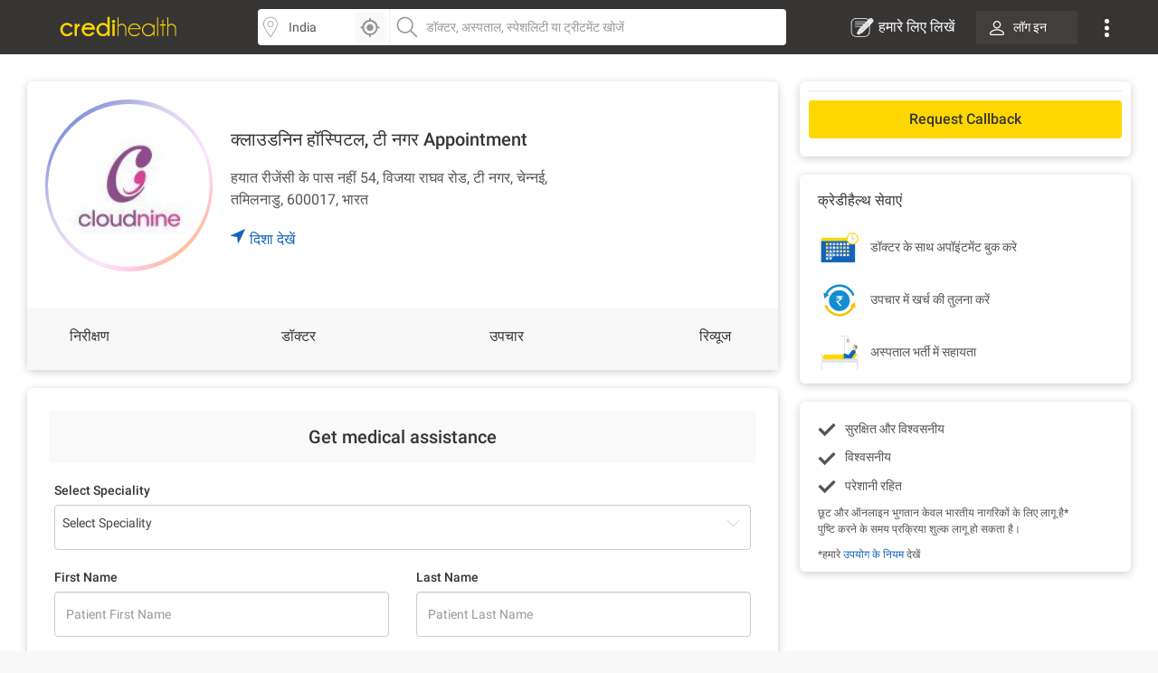

--- FILE ---
content_type: application/javascript; charset=UTF-8
request_url: https://www.credihealth.com/cdn-cgi/challenge-platform/h/b/scripts/jsd/d251aa49a8a3/main.js?
body_size: 9020
content:
window._cf_chl_opt={AKGCx8:'b'};~function(O7,pC,pv,pR,pu,pL,pn,pF,O1,O2){O7=H,function(M,A,OB,O6,O,y){for(OB={M:266,A:146,O:127,y:320,Z:187,f:274,G:144,X:179,l:116},O6=H,O=M();!![];)try{if(y=parseInt(O6(OB.M))/1*(-parseInt(O6(OB.A))/2)+parseInt(O6(OB.O))/3+parseInt(O6(OB.y))/4+parseInt(O6(OB.Z))/5+parseInt(O6(OB.f))/6+-parseInt(O6(OB.G))/7*(parseInt(O6(OB.X))/8)+-parseInt(O6(OB.l))/9,A===y)break;else O.push(O.shift())}catch(Z){O.push(O.shift())}}(Y,709853),pC=this||self,pv=pC[O7(305)],pR=null,pu=pE(),pL=function(Zf,ZZ,Zy,Zp,Oq,A,O,y,Z){return Zf={M:269,A:267,O:225,y:212,Z:178},ZZ={M:227,A:221,O:351,y:332,Z:221,f:338,G:232,X:334,l:221,P:313,D:265,h:133,k:272,e:262,i:341,b:221,S:334,s:153,j:325,o:340,U:226,N:221,c:285,Q:338,J:164,d:216,B:162,C:221,v:252,R:247,m:252,V:253,I:221},Zy={M:325,A:137},Zp={M:253,A:137,O:252,y:224,Z:193,f:260,G:260,X:268,l:210,P:253,D:221,h:224,k:193,e:343,i:271,b:134,S:226,s:262,j:262,o:142,U:205,N:262,c:285,Q:271,J:184,d:262,B:221,C:231,v:262,R:285,m:236,V:224,I:193,g:227,K:271,T:226,x:262,E:271,a:343,L:285,n:231,F:184,z:113,W:271,Y0:341,Y1:262,Y2:253,Y3:221,Y4:332,Y5:325,Y6:153,Y7:154,Y8:262,Y9:272,YY:133,YH:234,YM:162},Oq=O7,A={'UyRcW':function(f,G){return f(G)},'zmuiH':function(f,G){return f===G},'GcuyD':Oq(Zf.M),'oJEwl':Oq(Zf.A),'YegeW':function(f,G){return G==f},'ujCzX':Oq(Zf.O),'uzFhm':function(f,G){return f>G},'TnPsa':function(f,G){return f<G},'AhVcM':function(f,G){return f-G},'edZna':function(f,G){return f<<G},'jNJOT':function(f,G){return G==f},'XmFgz':function(f,G){return f(G)},'PRGlf':function(f,G){return f<<G},'SqMXT':function(f,G){return G|f},'xDQEc':function(f,G){return f!==G},'vBByT':function(f,G){return f>G},'mXLmk':function(f,G){return f(G)},'wauwZ':function(f,G){return f>G},'YtLJZ':function(f,G){return f<G},'AYIdi':function(f,G){return G==f},'yyHVU':function(f,G){return f<G},'xvNwY':function(f,G){return f&G},'vLDTB':function(f,G){return f(G)},'LPFxq':function(f,G){return G==f},'xPBES':function(f,G){return f-G},'RVMFP':function(f,G){return f&G},'MzzND':function(f,G){return G*f},'JnyMA':function(f,G){return f<G},'gLUJr':function(f,G){return f(G)},'hHOgg':function(f,G){return G!=f},'hrNXV':function(f,G){return f&G},'PqmoY':function(f,G){return f(G)},'gFEfx':function(f,G){return f<G},'GuBEx':function(f,G){return f+G}},O=String[Oq(Zf.y)],y={'h':function(f,ZM,ZH){return ZM={M:296,A:110,O:130,y:248,Z:263,f:172,G:262,X:138,l:271,P:263,D:335,h:252},ZH={M:216},f==null?'':y.g(f,6,function(G,OD,X){if(OD=H,X={'HsEMK':function(l,P){return l<<P},'sphfh':function(l,P){return P==l},'MvCPV':function(l,P){return l-P},'tsznu':function(l,P,OP){return OP=H,A[OP(ZH.M)](l,P)}},A[OD(ZM.M)](A[OD(ZM.A)],A[OD(ZM.O)])){for(K=1,T=0;x<E;L=X[OD(ZM.y)](n,1)|F,X[OD(ZM.Z)](z,X[OD(ZM.f)](W,1))?(Y0=0,Y1[OD(ZM.G)](X[OD(ZM.X)](Y2,Y3)),Y4=0):Y5++,Y6=0,a++);for(Y7=Y8[OD(ZM.l)](0),Y9=0;16>YY;YM=Yp&1.14|YA<<1,X[OD(ZM.P)](YO,Yy-1)?(YZ=0,Yf[OD(ZM.G)](X[OD(ZM.X)](YG,YX)),Yl=0):Yq++,YP>>=1,YH++);}else return OD(ZM.D)[OD(ZM.h)](G)})},'g':function(G,X,P,Oh,D,i,S,s,j,o,U,N,Q,J,B,C,R,V,I,K){if(Oh=Oq,A[Oh(Zp.M)](null,G))return'';for(i={},S={},s='',j=2,o=3,U=2,N=[],Q=0,J=0,B=0;B<G[Oh(Zp.A)];B+=1)if(C=G[Oh(Zp.O)](B),Object[Oh(Zp.y)][Oh(Zp.Z)][Oh(Zp.f)](i,C)||(i[C]=o++,S[C]=!0),R=s+C,Object[Oh(Zp.y)][Oh(Zp.Z)][Oh(Zp.G)](i,R))s=R;else for(V=A[Oh(Zp.X)][Oh(Zp.l)]('|'),I=0;!![];){switch(V[I++]){case'0':j--;continue;case'1':A[Oh(Zp.P)](0,j)&&(j=Math[Oh(Zp.D)](2,U),U++);continue;case'2':s=String(C);continue;case'3':i[R]=o++;continue;case'4':if(Object[Oh(Zp.h)][Oh(Zp.k)][Oh(Zp.G)](S,s)){if(A[Oh(Zp.e)](256,s[Oh(Zp.i)](0))){for(D=0;A[Oh(Zp.b)](D,U);Q<<=1,A[Oh(Zp.P)](J,A[Oh(Zp.S)](X,1))?(J=0,N[Oh(Zp.s)](P(Q)),Q=0):J++,D++);for(K=s[Oh(Zp.i)](0),D=0;8>D;Q=K&1.12|Q<<1,J==X-1?(J=0,N[Oh(Zp.j)](P(Q)),Q=0):J++,K>>=1,D++);}else{for(K=1,D=0;A[Oh(Zp.b)](D,U);Q=A[Oh(Zp.o)](Q,1)|K,A[Oh(Zp.U)](J,X-1)?(J=0,N[Oh(Zp.N)](A[Oh(Zp.c)](P,Q)),Q=0):J++,K=0,D++);for(K=s[Oh(Zp.Q)](0),D=0;16>D;Q=A[Oh(Zp.J)](Q,1)|1&K,X-1==J?(J=0,N[Oh(Zp.d)](P(Q)),Q=0):J++,K>>=1,D++);}j--,A[Oh(Zp.U)](0,j)&&(j=Math[Oh(Zp.B)](2,U),U++),delete S[s]}else for(K=i[s],D=0;D<U;Q=A[Oh(Zp.C)](Q<<1,K&1.89),X-1==J?(J=0,N[Oh(Zp.v)](A[Oh(Zp.R)](P,Q)),Q=0):J++,K>>=1,D++);continue}break}if(A[Oh(Zp.m)]('',s)){if(Object[Oh(Zp.V)][Oh(Zp.I)][Oh(Zp.G)](S,s)){if(A[Oh(Zp.g)](256,s[Oh(Zp.K)](0))){for(D=0;D<U;Q<<=1,J==A[Oh(Zp.T)](X,1)?(J=0,N[Oh(Zp.x)](P(Q)),Q=0):J++,D++);for(K=s[Oh(Zp.E)](0),D=0;A[Oh(Zp.a)](8,D);Q=K&1|Q<<1.96,X-1==J?(J=0,N[Oh(Zp.v)](A[Oh(Zp.L)](P,Q)),Q=0):J++,K>>=1,D++);}else{for(K=1,D=0;D<U;Q=A[Oh(Zp.n)](A[Oh(Zp.F)](Q,1),K),J==X-1?(J=0,N[Oh(Zp.j)](A[Oh(Zp.z)](P,Q)),Q=0):J++,K=0,D++);for(K=s[Oh(Zp.W)](0),D=0;A[Oh(Zp.Y0)](16,D);Q=Q<<1.53|1&K,X-1==J?(J=0,N[Oh(Zp.Y1)](A[Oh(Zp.z)](P,Q)),Q=0):J++,K>>=1,D++);}j--,A[Oh(Zp.Y2)](0,j)&&(j=Math[Oh(Zp.Y3)](2,U),U++),delete S[s]}else for(K=i[s],D=0;A[Oh(Zp.Y4)](D,U);Q=A[Oh(Zp.F)](Q,1)|1&K,X-1==J?(J=0,N[Oh(Zp.Y1)](P(Q)),Q=0):J++,K>>=1,D++);j--,A[Oh(Zp.Y5)](0,j)&&U++}for(K=2,D=0;A[Oh(Zp.Y6)](D,U);Q=Q<<1|A[Oh(Zp.Y7)](K,1),X-1==J?(J=0,N[Oh(Zp.Y8)](A[Oh(Zp.Y9)](P,Q)),Q=0):J++,K>>=1,D++);for(;;)if(Q<<=1,A[Oh(Zp.YY)](J,A[Oh(Zp.YH)](X,1))){N[Oh(Zp.x)](P(Q));break}else J++;return N[Oh(Zp.YM)]('')},'j':function(f,ZO,Ok){return ZO={M:236,A:200,O:323,y:271,Z:180},Ok=Oq,f==null?'':A[Ok(Zy.M)]('',f)?null:y.i(f[Ok(Zy.A)],32768,function(G,Oe){if(Oe=Ok,A[Oe(ZO.M)](Oe(ZO.A),Oe(ZO.O)))return f[Oe(ZO.y)](G);else y[Oe(ZO.Z)]=Z,f()})},'i':function(G,X,P,Oi,D,i,S,s,j,o,U,N,Q,J,B,C,V,R){for(Oi=Oq,D=[],i=4,S=4,s=3,j=[],N=P(0),Q=X,J=1,o=0;A[Oi(ZZ.M)](3,o);D[o]=o,o+=1);for(B=0,C=Math[Oi(ZZ.A)](2,2),U=1;U!=C;R=A[Oi(ZZ.O)](N,Q),Q>>=1,0==Q&&(Q=X,N=P(J++)),B|=(A[Oi(ZZ.y)](0,R)?1:0)*U,U<<=1);switch(B){case 0:for(B=0,C=Math[Oi(ZZ.Z)](2,8),U=1;C!=U;R=N&Q,Q>>=1,Q==0&&(Q=X,N=P(J++)),B|=A[Oi(ZZ.f)](A[Oi(ZZ.G)](0,R)?1:0,U),U<<=1);V=A[Oi(ZZ.X)](O,B);break;case 1:for(B=0,C=Math[Oi(ZZ.l)](2,16),U=1;A[Oi(ZZ.P)](U,C);R=A[Oi(ZZ.D)](N,Q),Q>>=1,A[Oi(ZZ.h)](0,Q)&&(Q=X,N=A[Oi(ZZ.k)](P,J++)),B|=(0<R?1:0)*U,U<<=1);V=O(B);break;case 2:return''}for(o=D[3]=V,j[Oi(ZZ.e)](V);;){if(A[Oi(ZZ.i)](J,G))return'';for(B=0,C=Math[Oi(ZZ.b)](2,s),U=1;U!=C;R=Q&N,Q>>=1,0==Q&&(Q=X,N=A[Oi(ZZ.S)](P,J++)),B|=(A[Oi(ZZ.s)](0,R)?1:0)*U,U<<=1);switch(V=B){case 0:for(B=0,C=Math[Oi(ZZ.b)](2,8),U=1;U!=C;R=N&Q,Q>>=1,A[Oi(ZZ.j)](0,Q)&&(Q=X,N=A[Oi(ZZ.o)](P,J++)),B|=U*(0<R?1:0),U<<=1);D[S++]=O(B),V=A[Oi(ZZ.U)](S,1),i--;break;case 1:for(B=0,C=Math[Oi(ZZ.N)](2,16),U=1;C!=U;R=N&Q,Q>>=1,Q==0&&(Q=X,N=A[Oi(ZZ.c)](P,J++)),B|=A[Oi(ZZ.Q)](A[Oi(ZZ.J)](0,R)?1:0,U),U<<=1);D[S++]=A[Oi(ZZ.d)](O,B),V=S-1,i--;break;case 2:return j[Oi(ZZ.B)]('')}if(0==i&&(i=Math[Oi(ZZ.C)](2,s),s++),D[V])V=D[V];else if(V===S)V=o+o[Oi(ZZ.v)](0);else return null;j[Oi(ZZ.e)](V),D[S++]=A[Oi(ZZ.R)](o,V[Oi(ZZ.m)](0)),i--,o=V,A[Oi(ZZ.V)](0,i)&&(i=Math[Oi(ZZ.I)](2,s),s++)}}},Z={},Z[Oq(Zf.Z)]=y.h,Z}(),pn={},pn[O7(352)]='o',pn[O7(151)]='s',pn[O7(314)]='u',pn[O7(308)]='z',pn[O7(191)]='n',pn[O7(257)]='I',pn[O7(298)]='b',pF=pn,pC[O7(295)]=function(M,A,O,y,Zo,Zj,Zs,Oj,Z,X,P,D,h,i,S){if(Zo={M:166,A:330,O:282,y:111,Z:330,f:282,G:238,X:152,l:233,P:152,D:233,h:275,k:126,e:137,i:344,b:105,S:250,s:148,j:189,o:261,U:124},Zj={M:141,A:121,O:137,y:246},Zs={M:224,A:193,O:260,y:262},Oj=O7,Z={'EOGUB':function(s,j){return s<j},'xDJFa':function(s,j){return s(j)},'dWApc':function(s,j,o,U){return s(j,o,U)},'uVQqy':function(s,j){return j===s},'zUpHd':function(s,j,o){return s(j,o)},'zxgTh':function(s,j){return s+j},'yjHLi':function(s,j){return s+j}},null===A||A===void 0)return y;for(X=Z[Oj(Zo.M)](O0,A),M[Oj(Zo.A)][Oj(Zo.O)]&&(X=X[Oj(Zo.y)](M[Oj(Zo.Z)][Oj(Zo.f)](A))),X=M[Oj(Zo.G)][Oj(Zo.X)]&&M[Oj(Zo.l)]?M[Oj(Zo.G)][Oj(Zo.P)](new M[(Oj(Zo.D))](X)):function(s,Oo,j){for(Oo=Oj,s[Oo(Zj.M)](),j=0;Z[Oo(Zj.A)](j,s[Oo(Zj.O)]);s[j+1]===s[j]?s[Oo(Zj.y)](j+1,1):j+=1);return s}(X),P='nAsAaAb'.split('A'),P=P[Oj(Zo.h)][Oj(Zo.k)](P),D=0;D<X[Oj(Zo.e)];h=X[D],i=Z[Oj(Zo.i)](pW,M,A,h),Z[Oj(Zo.M)](P,i)?(S=Z[Oj(Zo.b)]('s',i)&&!M[Oj(Zo.S)](A[h]),Oj(Zo.s)===O+h?Z[Oj(Zo.j)](G,O+h,i):S||G(Z[Oj(Zo.o)](O,h),A[h])):G(Z[Oj(Zo.U)](O,h),i),D++);return y;function G(s,j,Os){Os=H,Object[Os(Zs.M)][Os(Zs.A)][Os(Zs.O)](y,j)||(y[j]=[]),y[j][Os(Zs.y)](s)}},O1=O7(321)[O7(210)](';'),O2=O1[O7(275)][O7(126)](O1),pC[O7(311)]=function(A,O,ZJ,OU,y,Z,G,X,ZQ,h,l,P){for(ZJ={M:289,A:104,O:174,y:289,Z:137,f:129,G:129,X:315,l:118,P:297,D:262,h:264},OU=O7,y={},y[OU(ZJ.M)]=function(D,h){return D<h},y[OU(ZJ.A)]=function(D,h){return D===h},Z=y,G=Object[OU(ZJ.O)](O),X=0;Z[OU(ZJ.y)](X,G[OU(ZJ.Z)]);X++)if(OU(ZJ.f)!==OU(ZJ.G))ZQ={M:280,A:132},h={'wrpvQ':function(k,i){return k(i)},'dwhYX':OU(ZJ.X)},y[OU(ZJ.X)]=5e3,Z[OU(ZJ.l)]=function(ON){ON=OU,h[ON(ZQ.M)](G,h[ON(ZQ.A)])};else if(l=G[X],Z[OU(ZJ.A)]('f',l)&&(l='N'),A[l]){for(P=0;P<O[G[X]][OU(ZJ.Z)];-1===A[l][OU(ZJ.P)](O[G[X]][P])&&(O2(O[G[X]][P])||A[l][OU(ZJ.D)]('o.'+O[G[X]][P])),P++);}else A[l]=O[G[X]][OU(ZJ.h)](function(h){return'o.'+h})},O4();function pV(Og,OY,A,O,y,Z){return Og={M:207,A:191,O:336,y:304,Z:207,f:336},OY=O7,A={},A[OY(Og.M)]=OY(Og.A),A[OY(Og.O)]=function(f,G){return f<G},O=A,y=pC[OY(Og.y)],!y?null:(Z=y.i,typeof Z!==O[OY(Og.Z)]||O[OY(Og.f)](Z,30))?null:Z}function px(y6,OO,M,A,O,y){return y6={M:169,A:131,O:307,y:211},OO=O7,M={'aFoJk':function(Z){return Z()},'QTgHD':function(Z,f){return Z>f}},A=3600,O=M[OO(y6.M)](pT),y=Math[OO(y6.A)](Date[OO(y6.O)]()/1e3),M[OO(y6.y)](y-O,A)?![]:!![]}function O3(Zd,Oc,y,Z,f,G,X,l,P,D,h){Z=(Zd={M:222,A:143,O:358,y:210,Z:115,f:277,G:197,X:171,l:215,P:223,D:219,h:165,k:112,e:290,i:204},Oc=O7,y={},y[Oc(Zd.M)]=Oc(Zd.A),y);try{for(f=Oc(Zd.O)[Oc(Zd.y)]('|'),G=0;!![];){switch(f[G++]){case'0':X=D[Oc(Zd.Z)];continue;case'1':return l={},l.r=P,l.e=null,l;case'2':P=pRIb1(X,X,'',P);continue;case'3':D[Oc(Zd.f)]='-1';continue;case'4':P={};continue;case'5':pv[Oc(Zd.G)][Oc(Zd.X)](D);continue;case'6':pv[Oc(Zd.G)][Oc(Zd.l)](D);continue;case'7':P=pRIb1(X,D[Z[Oc(Zd.M)]],'d.',P);continue;case'8':D=pv[Oc(Zd.P)](Oc(Zd.D));continue;case'9':D[Oc(Zd.h)]=Oc(Zd.k);continue;case'10':P=pRIb1(X,X[Oc(Zd.e)]||X[Oc(Zd.i)],'n.',P);continue}break}}catch(k){return h={},h.r={},h.e=k,h}}function O0(A,ZD,OS,O,y,Z){for(ZD={M:331,A:111,O:174,y:201},OS=O7,O={},O[OS(ZD.M)]=function(f,G){return G!==f},y=O,Z=[];y[OS(ZD.M)](null,A);Z=Z[OS(ZD.A)](Object[OS(ZD.O)](A)),A=Object[OS(ZD.y)](A));return Z}function H(M,A,p,O){return M=M-103,p=Y(),O=p[M],O}function pT(y3,Op,M){return y3={M:304,A:131},Op=O7,M=pC[Op(y3.M)],Math[Op(y3.A)](+atob(M.t))}function pm(M,OV,Om,O8,A,O){OV={M:337,A:283,O:135},Om={M:202,A:339},O8=O7,A={'bLunt':function(Z,f){return Z===f},'Kznuw':function(y){return y()},'dlslz':function(y,Z,f){return y(Z,f)}},O=A[O8(OV.M)](O3),pt(O.r,function(y,O9){O9=O8,A[O9(Om.M)](typeof M,O9(Om.A))&&M(y),pg()}),O.e&&A[O8(OV.A)](pa,O8(OV.O),O.e)}function O4(ZT,ZK,ZV,OQ,M,A,O,y,Z){if(ZT={M:119,A:304,O:217,y:355,Z:360,f:156,G:286,X:240,l:240,P:190,D:180},ZK={M:254,A:360,O:156,y:300,Z:180},ZV={M:303,A:150,O:353,y:299,Z:128,f:303,G:168},OQ=O7,M={'Zvqej':function(f,G){return f(G)},'XSRud':OQ(ZT.M),'GmIvY':function(f){return f()},'TmAmg':function(f,G){return f!==G},'rbsmZ':function(f){return f()}},A=pC[OQ(ZT.A)],!A)return;if(!M[OQ(ZT.O)](px))return;(O=![],y=function(Or,f,G){if(Or=OQ,f={},f[Or(ZV.M)]=Or(ZV.A),G=f,!O){if(Or(ZV.O)!==Or(ZV.y)){if(O=!![],!px())return;M[Or(ZV.Z)](pm,function(X){O5(A,X)})}else O(G[Or(ZV.f)]+y[Or(ZV.G)])}},M[OQ(ZT.y)](pv[OQ(ZT.Z)],OQ(ZT.f)))?M[OQ(ZT.G)](y):pC[OQ(ZT.X)]?pv[OQ(ZT.l)](OQ(ZT.P),y):(Z=pv[OQ(ZT.D)]||function(){},pv[OQ(ZT.D)]=function(OJ,f,G){if(OJ=OQ,f={},f[OJ(ZK.M)]=function(X,l){return X!==l},G=f,Z(),pv[OJ(ZK.A)]!==OJ(ZK.O)){if(M[OJ(ZK.y)]!==M[OJ(ZK.y)])return G[OJ(ZK.M)](A(),null);else pv[OJ(ZK.Z)]=Z,y()}})}function pE(yX,OX){return yX={M:333},OX=O7,crypto&&crypto[OX(yX.M)]?crypto[OX(yX.M)]():''}function pW(A,O,y,Zq,Ow,Z,G,X,l,P,D){for(Zq={M:120,A:339,O:329,y:203,Z:352,f:348,G:210,X:238,l:136,P:120,D:329,h:195},Ow=O7,Z={},Z[Ow(Zq.M)]=Ow(Zq.A),Z[Ow(Zq.O)]=function(h,k){return h===k},Z[Ow(Zq.y)]=Ow(Zq.Z),G=Z,X=Ow(Zq.f)[Ow(Zq.G)]('|'),l=0;!![];){switch(X[l++]){case'0':if(A[Ow(Zq.X)][Ow(Zq.l)](D))return'a';continue;case'1':if(D===!0)return'T';continue;case'2':P=typeof D;continue;case'3':return G[Ow(Zq.P)]==P?pz(A,D)?'N':'f':pF[P]||'?';case'4':try{D=O[y]}catch(h){return'i'}continue;case'5':continue;case'6':if(!1===D)return'F';continue;case'7':if(D==null)return G[Ow(Zq.D)](void 0,D)?'u':'x';continue;case'8':if(G[Ow(Zq.y)]==typeof D)try{if(Ow(Zq.A)==typeof D[Ow(Zq.h)])return D[Ow(Zq.h)](function(){}),'p'}catch(k){}continue;case'9':if(D===A[Ow(Zq.X)])return'D';continue}break}}function O5(y,Z,ZE,Od,f,G,X,l){if(ZE={M:182,A:199,O:346,y:258,Z:213,f:170,G:284,X:319,l:125,P:145,D:292,h:182,k:258,e:335,i:252,b:354,S:185,s:125,j:117,o:220,U:176,N:157,c:185,Q:125,J:327,d:108,B:176,C:157},Od=O7,f={},f[Od(ZE.M)]=function(P,D){return P===D},f[Od(ZE.A)]=Od(ZE.O),f[Od(ZE.y)]=Od(ZE.Z),f[Od(ZE.f)]=function(P,D){return P!==D},f[Od(ZE.G)]=Od(ZE.X),f[Od(ZE.l)]=Od(ZE.P),G=f,!y[Od(ZE.D)])return G[Od(ZE.h)](G[Od(ZE.A)],G[Od(ZE.k)])?Od(ZE.e)[Od(ZE.i)](X):void 0;if(Z===Od(ZE.b)){if(G[Od(ZE.f)](G[Od(ZE.G)],G[Od(ZE.G)]))return![];else X={},X[Od(ZE.S)]=G[Od(ZE.s)],X[Od(ZE.j)]=y.r,X[Od(ZE.o)]=Od(ZE.b),pC[Od(ZE.U)][Od(ZE.N)](X,'*')}else l={},l[Od(ZE.c)]=G[Od(ZE.Q)],l[Od(ZE.j)]=y.r,l[Od(ZE.o)]=Od(ZE.J),l[Od(ZE.d)]=Z,pC[Od(ZE.B)][Od(ZE.C)](l,'*')}function pa(y,Z,yQ,Ol,f,S,s,j,G,X,l,P,D,h,k,i){if(yQ={M:306,A:229,O:122,y:106,Z:208,f:208,G:177,X:210,l:221,P:224,D:193,h:260,k:345,e:271,i:302,b:139,S:262,s:271,j:294,o:241,U:262,N:310,c:324,Q:256,J:186,d:262,B:317,C:173,v:279,R:328,m:251,V:183,I:304,g:158,K:158,T:155,x:326,E:342,a:293,L:281,n:218,F:149,z:109,W:357,Y0:315,Y1:118,Y2:194,Y3:194,Y4:249,Y5:342,Y6:356,Y7:342,Y8:349,Y9:209,YY:270,YH:206,YM:301,YA:185,Yp:312,YO:163,Yy:178},Ol=O7,f={'MDClL':Ol(yQ.M),'ukUrs':function(b,S){return b>S},'EEspZ':function(b,S){return b<S},'aTPKZ':function(b,S){return b-S},'WswKT':function(b,S){return b==S},'iWfuZ':function(b,S){return b-S},'nINDy':function(b,S){return b<S},'LvPSo':function(b,S){return b<<S},'OZIAD':function(b,S){return S==b},'pobfz':function(b,S){return b-S},'Yikap':function(b,S){return b(S)},'WUMNQ':function(b,S){return S|b},'CJEPf':function(b,S){return b|S},'gGGJv':function(b,S){return b==S},'iDDuA':function(b,S){return S===b},'wAJHQ':function(b,S){return b+S},'FiMxP':function(b,S){return b+S},'wOcdb':Ol(yQ.A),'WqmPC':Ol(yQ.O)},!pK(0)){if(f[Ol(yQ.y)](Ol(yQ.Z),Ol(yQ.f)))return![];else for(S=f[Ol(yQ.G)][Ol(yQ.X)]('|'),s=0;!![];){switch(S[s++]){case'0':MZ[Mf]=MG++;continue;case'1':0==MM&&(MA=Mp[Ol(yQ.l)](2,MO),My++);continue;case'2':if(YT[Ol(yQ.P)][Ol(yQ.D)][Ol(yQ.h)](Yx,Yt)){if(f[Ol(yQ.k)](256,MP[Ol(yQ.e)](0))){for(Ah=0;f[Ol(yQ.i)](Ak,Ae);Ab<<=1,Aw==f[Ol(yQ.b)](AS,1)?(As=0,Aj[Ol(yQ.S)](Ao(AU)),AN=0):Ac++,Ai++);for(j=AQ[Ol(yQ.s)](0),Ar=0;8>AJ;AB=1&j|AC<<1,f[Ol(yQ.j)](Av,f[Ol(yQ.o)](AR,1))?(Am=0,AV[Ol(yQ.U)](AI(Ag)),AK=0):AT++,j>>=1,Ad++);}else{for(j=1,Ax=0;f[Ol(yQ.N)](At,AE);Aa=f[Ol(yQ.c)](AL,1)|j,f[Ol(yQ.Q)](An,f[Ol(yQ.J)](AF,1))?(Az=0,AW[Ol(yQ.d)](f[Ol(yQ.B)](p0,p1)),p2=0):p3++,j=0,Au++);for(j=p4[Ol(yQ.e)](0),p5=0;16>p6;p8=f[Ol(yQ.C)](p9<<1,j&1),pY==pH-1?(pM=0,pA[Ol(yQ.d)](pp(pO)),py=0):pZ++,j>>=1,p7++);}AZ--,Af==0&&(AG=AX[Ol(yQ.l)](2,Al),Aq++),delete AP[AD]}else for(j=Ha[HL],Hn=0;HF<HW;M1=f[Ol(yQ.v)](M2<<1,j&1.37),f[Ol(yQ.R)](M3,M4-1)?(M5=0,M6[Ol(yQ.S)](M7(M8)),M9=0):MY++,j>>=1,M0++);continue;case'3':MX=Ml(Mq);continue;case'4':MH--;continue}break}}X=(G={},G[Ol(yQ.m)]=y,G[Ol(yQ.V)]=Z,G);try{l=pC[Ol(yQ.I)],P=f[Ol(yQ.g)](f[Ol(yQ.K)](f[Ol(yQ.K)](f[Ol(yQ.T)](Ol(yQ.x),pC[Ol(yQ.E)][Ol(yQ.a)]),Ol(yQ.L)),l.r),Ol(yQ.n)),D=new pC[(Ol(yQ.F))](),D[Ol(yQ.z)](f[Ol(yQ.W)],P),D[Ol(yQ.Y0)]=2500,D[Ol(yQ.Y1)]=function(){},h={},h[Ol(yQ.Y2)]=pC[Ol(yQ.E)][Ol(yQ.Y3)],h[Ol(yQ.Y4)]=pC[Ol(yQ.Y5)][Ol(yQ.Y4)],h[Ol(yQ.Y6)]=pC[Ol(yQ.Y7)][Ol(yQ.Y6)],h[Ol(yQ.Y8)]=pC[Ol(yQ.E)][Ol(yQ.Y9)],h[Ol(yQ.YY)]=pu,k=h,i={},i[Ol(yQ.YH)]=X,i[Ol(yQ.YM)]=k,i[Ol(yQ.YA)]=f[Ol(yQ.Yp)],D[Ol(yQ.YO)](pL[Ol(yQ.Yy)](i))}catch(S){}}function Y(Zu){return Zu='MvCPV,WUMNQ,keys,EWzcl,parent,MDClL,lYeiwoNmFiS,8swlwkV,onreadystatechange,anKvZ,iCics,TYlZ6,PRGlf,source,pobfz,1076435SZhAup,ZyVgU,zUpHd,DOMContentLoaded,number,isSdI,hasOwnProperty,CnwA5,catch,TExiH,body,bKTee,xpdmE,MzjPw,getPrototypeOf,bLunt,GuZhA,navigator,jNJOT,errorInfoObject,vYKnf,luzYb,aUjz8,split,QTgHD,fromCharCode,kYHVJ,pHHEX,appendChild,UyRcW,GmIvY,/invisible/jsd,iframe,event,pow,JUCIr,createElement,prototype,4|0|1|3|2,AhVcM,vBByT,GIVLk,POST,href,SqMXT,JnyMA,Set,xPBES,Function,xDQEc,ikkSz,Array,onload,addEventListener,iWfuZ,AvHsr,location,random,slYpN,splice,GuBEx,HsEMK,SSTpq3,isNaN,AdeF3,charAt,YegeW,VIpSC,eZpkY,OZIAD,bigint,rvoHY,bTVnI,call,zxgTh,push,sphfh,map,hrNXV,8hSekUL,plRBP,ujCzX,TZNCI,JBxy9,charCodeAt,vLDTB,nhZnX,8103246FwcyDY,includes,THPwz,tabIndex,[native code],CJEPf,wrpvQ,/b/ov1/0.45257923202197253:1768659305:vMgcekeWsPvW091ANFpvNG38ADhSj2uwC3TPQkcy_EM/,getOwnPropertyNames,dlslz,mEBOB,XmFgz,rbsmZ,pLpWf,UNcMi,bINcg,clientInformation,log,api,AKGCx8,WswKT,pRIb1,zmuiH,indexOf,boolean,eCUcQ,XSRud,chctx,EEspZ,RqLbE,__CF$cv$params,document,2|4|1|0|3,now,symbol,zQmjG,nINDy,rxvNi8,WqmPC,hHOgg,undefined,timeout,HmECz,Yikap,UxuMk,IpMUi,4856408JkYGYa,_cf_chl_opt;JJgc4;PJAn2;kJOnV9;IWJi4;OHeaY1;DqMg0;FKmRv9;LpvFx1;cAdz2;PqBHf2;nFZCC5;ddwW5;pRIb1;rxvNi8;RrrrA2;erHi9,IXYuZ,tfYgY,LvPSo,AYIdi,/cdn-cgi/challenge-platform/h/,error,gGGJv,xCsTz,Object,eClPD,YtLJZ,randomUUID,gLUJr,dRs1jEhmo39rFM6bpNPKeuxDcAtOCzliUaH5wSQ4GITyJfWvBZ+80XL7Vg2n$kYq-,QJrEN,Kznuw,MzzND,function,PqmoY,wauwZ,_cf_chl_opt,uzFhm,dWApc,ukUrs,IMFAA,fBDxk,5|4|7|8|0|9|1|6|2|3,pkLOA2,onerror,RVMFP,object,JyDae,success,TmAmg,LRmiB4,wOcdb,8|9|3|6|0|4|2|10|7|5|1,ILiXD,readyState,AnqZF,vEzZa,uVQqy,iDDuA,ykDfr,detail,open,GcuyD,concat,display: none,mXLmk,cfnqQ,contentWindow,12425688AcQvWc,sid,ontimeout,oESru,BAcGD,EOGUB,jsd,VaniP,yjHLi,iPSdX,bind,4193316OTPlHG,Zvqej,Rrsyd,oJEwl,floor,dwhYX,LPFxq,TnPsa,error on cf_chl_props,isArray,length,tsznu,aTPKZ,/jsd/oneshot/d251aa49a8a3/0.45257923202197253:1768659305:vMgcekeWsPvW091ANFpvNG38ADhSj2uwC3TPQkcy_EM/,sort,edZna,contentDocument,7241423BIZulv,cloudflare-invisible,263182vLTGlH,xhr-error,d.cookie,XMLHttpRequest,http-code:,string,from,yyHVU,xvNwY,FiMxP,loading,postMessage,wAJHQ,stringify,eyXjU,KcqsK,join,send,gFEfx,style,xDJFa,toString,status,aFoJk,HhncK,removeChild'.split(','),Y=function(){return Zu},Y()}function pt(M,A,yG,yf,yZ,yy,Oy,O,y,Z,f){if(yG={M:315,A:354,O:245,y:304,Z:291,f:342,G:149,X:109,l:229,P:188,D:326,h:342,k:293,e:140,i:292,b:103,S:245,s:347,j:118,o:228,U:262,N:271,c:198,Q:196,J:114,d:161,B:239,C:350,v:243,R:230,m:230,V:292,I:163,g:178,K:159},yf={M:242,A:147},yZ={M:309,A:168,O:168,y:287,Z:161,f:150},yy={M:242,A:288},Oy=O7,O={'AvHsr':function(G,X){return G(X)},'UNcMi':Oy(yG.M),'GIVLk':function(G,X){return G<X},'bKTee':function(G,X){return G>X},'TExiH':function(G,X){return X==G},'cfnqQ':function(G,X){return G-X},'KcqsK':function(G,X){return G(X)},'zQmjG':function(G,X){return G>=X},'pLpWf':Oy(yG.A),'ZyVgU':function(G,X){return G+X},'AnqZF':function(G,X){return X===G},'fBDxk':Oy(yG.O)},y=pC[Oy(yG.y)],console[Oy(yG.Z)](pC[Oy(yG.f)]),Z=new pC[(Oy(yG.G))](),Z[Oy(yG.X)](Oy(yG.l),O[Oy(yG.P)](O[Oy(yG.P)](Oy(yG.D),pC[Oy(yG.h)][Oy(yG.k)])+Oy(yG.e),y.r)),y[Oy(yG.i)]){if(O[Oy(yG.b)](Oy(yG.S),O[Oy(yG.s)]))Z[Oy(yG.M)]=5e3,Z[Oy(yG.j)]=function(OZ){OZ=Oy,O[OZ(yy.M)](A,O[OZ(yy.A)])};else{for(K=1,T=0;O[Oy(yG.o)](x,E);L=n<<1|F,z==W-1?(Y0=0,Y1[Oy(yG.U)](Y2(Y3)),Y4=0):Y5++,Y6=0,a++);for(Y7=Y8[Oy(yG.N)](0),Y9=0;O[Oy(yG.c)](16,YY);YM=1.53&Yp|YA<<1.96,O[Oy(yG.Q)](YO,O[Oy(yG.J)](Yy,1))?(YZ=0,Yf[Oy(yG.U)](O[Oy(yG.d)](YG,YX)),Yl=0):Yq++,YP>>=1,YH++);}}Z[Oy(yG.B)]=function(Of){Of=Oy,O[Of(yZ.M)](Z[Of(yZ.A)],200)&&Z[Of(yZ.O)]<300?A(O[Of(yZ.y)]):O[Of(yZ.Z)](A,Of(yZ.f)+Z[Of(yZ.O)])},Z[Oy(yG.C)]=function(OG){OG=Oy,O[OG(yf.M)](A,OG(yf.A))},f={'t':pT(),'lhr':pv[Oy(yG.v)]&&pv[Oy(yG.v)][Oy(yG.R)]?pv[Oy(yG.v)][Oy(yG.m)]:'','api':y[Oy(yG.V)]?!![]:![],'c':pI(),'payload':M},Z[Oy(yG.I)](pL[Oy(yG.g)](JSON[Oy(yG.K)](f)))}function pz(A,O,ZG,Ob,y,Z){return ZG={M:160,A:278,O:235,y:224,Z:167,f:260,G:297,X:160},Ob=O7,y={},y[Ob(ZG.M)]=Ob(ZG.A),Z=y,O instanceof A[Ob(ZG.O)]&&0<A[Ob(ZG.O)][Ob(ZG.y)][Ob(ZG.Z)][Ob(ZG.f)](O)[Ob(ZG.G)](Z[Ob(ZG.X)])}function pg(y0,OM,M,A,y,Z,f){if(y0={M:214,A:318,O:107,y:276,Z:316,f:259,G:273,X:237,l:192,P:250,D:148,h:359,k:175,e:359,i:255,b:359,S:255,s:322},OM=O7,M={'ikkSz':function(O,y,Z,f){return O(y,Z,f)},'isSdI':function(O,Z){return O===Z},'ILiXD':function(O,Z){return O+Z},'EWzcl':function(O,y,Z){return O(y,Z)},'eZpkY':function(O,y,Z){return O(y,Z)},'ykDfr':function(O,Z){return Z===O},'THPwz':function(O,Z){return O!==Z},'HmECz':OM(y0.M),'bTVnI':OM(y0.A),'nhZnX':function(O,y){return O(y)},'IXYuZ':function(O,y,Z){return O(y,Z)}},A=pV(),M[OM(y0.O)](A,null))return;pR&&(M[OM(y0.y)](M[OM(y0.Z)],M[OM(y0.f)])?M[OM(y0.G)](clearTimeout,pR):(y=S[s],Z=M[OM(y0.X)](j,o,U,y),N(Z))?(f=M[OM(y0.l)]('s',Z)&&!I[OM(y0.P)](g[y]),OM(y0.D)===M[OM(y0.h)](K,y)?M[OM(y0.k)](T,M[OM(y0.e)](x,y),Z):f||M[OM(y0.i)](E,M[OM(y0.b)](a,y),L[y])):M[OM(y0.S)](Z,V+y,Z));pR=M[OM(y0.s)](setTimeout,function(){pm()},A*1e3)}function pI(OT,OH,A,O){return OT={M:123},OH=O7,A={},A[OH(OT.M)]=function(Z,f){return Z!==f},O=A,O[OH(OT.M)](pV(),null)}function pK(A,y2,OA,O,y){return y2={M:181,A:181,O:244},OA=O7,O={},O[OA(y2.M)]=function(Z,f){return Z<f},y=O,y[OA(y2.A)](Math[OA(y2.O)](),A)}}()

--- FILE ---
content_type: application/javascript; charset=utf-8
request_url: https://cdn.jsdelivr.net/npm/@analytics-debugger/ga4mp@latest/dist/ga4mp.umd.min.js
body_size: 2842
content:
/*!
* 
*   @analytics-debugger/ga4mp 0.0.8
*   https://github.com/analytics-debugger/ga4mp
*
*   Copyright (c) David Vallejo (https://www.thyngster.com).
*   This source code is licensed under the MIT license found in the
*   LICENSE file in the root directory of this source tree.
*
*/
!function(e,n){"object"==typeof exports&&"undefined"!=typeof module?module.exports=n():"function"==typeof define&&define.amd?define(n):(e="undefined"!=typeof globalThis?globalThis:e||self).ga4mp=n()}(this,(function(){"use strict";function e(){return e=Object.assign?Object.assign.bind():function(e){for(var n=1;n<arguments.length;n++){var t=arguments[n];for(var i in t)Object.prototype.hasOwnProperty.call(t,i)&&(e[i]=t[i])}return e},e.apply(this,arguments)}var n=function(e,n){return"string"==typeof e?e.substring(0,n):e},t=function(e){return"number"==typeof e&&!isNaN(e)},i=function(){return Math.floor(1*new Date/1e3)},o=function(e,i){try{e=e.toString()}catch(e){}return function(e){return null!=e&&"string"==typeof e}(e)&&i&&t(i)?n(e,i):e},a={_em:"em",event_name:"en",protocol_version:"v",_page_id:"_p",_is_debug:"_dbg",tracking_id:"tid",hit_count:"_s",user_id:"uid",client_id:"cid",page_location:"dl",language:"ul",firebase_id:"_fid",traffic_type:"tt",ignore_referrer:"ir",screen_resolution:"sr",global_developer_id_string:"gdid",redact_device_info:"_rdi",geo_granularity:"_geo",_is_passthrough_cid:"gtm_up",_is_linker_valid:"_glv",_user_agent_architecture:"uaa",_user_agent_bitness:"uab",_user_agent_full_version_list:"uafvl",_user_agent_mobile:"uamb",_user_agent_model:"uam",_user_agent_platform:"uap",_user_agent_platform_version:"uapv",_user_agent_wait:"uaW",_user_agent_wow64:"uaw",error_code:"ec",session_id:"sid",session_number:"sct",session_engaged:"seg",page_referrer:"dr",page_title:"dt",currency:"cu",campaign_content:"cc",campaign_id:"ci",campaign_medium:"cm",campaign_name:"cn",campaign_source:"cs",campaign_term:"ck",engagement_time_msec:"_et",event_developer_id_string:"edid",is_first_visit:"_fv",is_new_to_site:"_nsi",is_session_start:"_ss",is_conversion:"_c",euid_mode_enabled:"ecid",non_personalized_ads:"_npa",create_google_join:"gaz",is_consent_update:"gsu",user_ip_address:"_uip",google_consent_state:"gcs",google_consent_update:"gcu",us_privacy_string:"us_privacy",document_location:"dl",document_path:"dp",document_title:"dt",document_referrer:"dr",user_language:"ul",document_hostname:"dh",item_id:"id",item_name:"nm",item_brand:"br",item_category:"ca",item_category2:"c2",item_category3:"c3",item_category4:"c4",item_category5:"c5",item_variant:"va",price:"pr",quantity:"qt",coupon:"cp",item_list_name:"ln",index:"lp",item_list_id:"li",discount:"ds",affiliation:"af",promotion_id:"pi",promotion_name:"pn",creative_name:"cn",creative_slot:"cs",location_id:"lo",id:"id",name:"nm",brand:"br",variant:"va",list_name:"ln",list_position:"lp",list:"ln",position:"lp",creative:"cn"},r=["add_payment_info","add_shipping_info","add_to_cart","remove_from_cart","view_cart","begin_checkout","select_item","view_item_list","select_promotion","view_promotion","purchase","refund","view_item","add_to_wishlist"],s=function(e,n){var t=arguments.length>2&&void 0!==arguments[2]?arguments[2]:"browser",i=arguments.length>3&&void 0!==arguments[3]?arguments[3]:{},o=new URLSearchParams(JSON.parse(JSON.stringify(n))).toString();if("browser"===t){var a;null===(a=navigator)||void 0===a||a.sendBeacon([e,o].join("?"))}else{var r=e.split("://")[0],s=require("".concat(r)),_={headers:{"User-Agent":i.user_agent},timeout:500},u=s.get([e,o].join("?"),_,(function(e){e.on("data",(function(e){})),e.on("end",(function(){}))})).on("error",(function(e){console.log("Error: "+e.message)}));u.on("timeout",(function(){u.destroy()}))}},_="0.0.8";return function(u){var d=arguments.length>1&&void 0!==arguments[1]?arguments[1]:{};if(!u)throw"Tracker initialization aborted: missing tracking ids";var c,l=e({version:_,debug:!1,mode:("undefined"!=typeof window&&void 0!==window.document?c="browser":"undefined"!=typeof process&&null!=process.versions&&null!=process.versions.node&&(c="node"),c||"browser"),measurement_ids:null,queueDispatchTime:5e3,queueDispatchMaxEvents:10,queue:[],eventParameters:{},persistentEventParameters:{},userProperties:{},user_agent:"Mozilla/5.0 (Windows NT 10.0; Win64; x64) AppleWebKit/537.36 (KHTML, like Gecko) Chrome/107.0.0.0 Safari/537.36 [GA4MP/".concat(_,"]"),user_ip_address:null,hooks:{beforeLoad:function(){},beforeRequestSend:function(){}},endpoint:"https://www.google-analytics.com/g/collect",payloadData:{}},d);if(l.payloadData.protocol_version=2,l.payloadData.tracking_id=Array.isArray(u)?u:[u],l.payloadData.client_id=d.client_id?d.client_id:[Math.floor(2147483648*Math.random()+0),i()].join("."),l.payloadData._is_debug=d.debug?1:void 0,l.payloadData.non_personalized_ads=d.non_personalized_ads?1:void 0,l.payloadData.hit_count=1,l.payloadData.session_id=d.session_id?d.session_id:i(),l.payloadData.session_number=d.session_number?d.session_number:1,l.payloadData.user_id=d.user_id?n(d.user_id,256):void 0,l.payloadData.user_ip_address=d.user_ip_address?d.user_ip_address:void 0,l.userAgent="Mozilla/5.0 (Windows NT 10.0; Win64; x64) AppleWebKit/537.36 (KHTML, like Gecko) Chrome/107.0.0.0 Safari/537.36 [GA4MP/".concat(_,"]"),"node"===l&&d.user_agent&&(l.user_agent=d.user_agent),"browser"===l.mode){var p={page_location:document.location.href,page_referrer:document.referrer,page_title:document.title,language:(navigator&&(navigator.language||navigator.browserLanguage)||"").toLowerCase(),screen_resolution:(window.screen?window.screen.width:0)+"x"+(window.screen?window.screen.height:0)};p&&(l.payloadData=e(l.payloadData,p))}return{version:l.version,mode:l.mode,getHitIndex:function(){return l.payloadData.hit_count},getSessionId:function(){return l.payloadData.session_id},getClientId:function(){return l.payloadData.client_id},setUserProperty:function(e,n){e=o(e,24),n=o(n,36),l.userProperties[e]=n},setEventsParameter:function(e,n){if((t=n)&&("[object Function]"===Object.prototype.toString.call(t)||"function"==typeof t&&"[object RegExp]"!==Object.prototype.toString.call(t)))try{n=n()}catch(e){}var t;e=o(e,40),n=o(n,100),l.persistentEventParameters[e]=n},setUserId:function(e){l.payloadData.user_id=o(e,256)},trackEvent:function(n){var i,o,_,u=arguments.length>1&&void 0!==arguments[1]?arguments[1]:{},d=!(arguments.length>3&&void 0!==arguments[3])||arguments[3];(i=null==l?void 0:l.mode,"node"===i||"undefined"==typeof window||"undefined"!=typeof window&&!("navigator"in window)?new Promise((function(e){e(null)})):null!==(o=navigator)&&void 0!==o&&null!==(_=o.userAgentData)&&void 0!==_&&_.getHighEntropyValues?navigator.userAgentData.getHighEntropyValues(["platform","platformVersion","architecture","model","uaFullVersion","bitness","fullVersionList","wow64"]).then((function(e){var n,t,i,o,a,r;return{_user_agent_architecture:e.architecture,_user_agent_bitness:e.bitness,_user_agent_full_version_list:encodeURIComponent((Object.values(e.fullVersionList)||(null===(n=navigator)||void 0===n||null===(t=n.userAgentData)||void 0===t?void 0:t.brands)).map((function(e){return[e.brand,e.version].join(";")})).join("|")),_user_agent_mobile:e.mobile?1:0,_user_agent_model:e.model||(null===(i=navigator)||void 0===i||null===(o=i.userAgentData)||void 0===o?void 0:o.mobile),_user_agent_platform:e.platform||(null===(a=navigator)||void 0===a||null===(r=a.userAgentData)||void 0===r?void 0:r.platform),_user_agent_platform_version:e.platformVersion,_user_agent_wow64:e.wow64?1:0}})):new Promise((function(e){e(null)}))).then((function(i){i&&(l.payloadData=e(l.payloadData,i));var o=function(n,i){var o={};1===l.payloadData.hit_count&&(l.payloadData.session_engaged=1),Object.entries(l.payloadData).forEach((function(e){var n=e[0],t=e[1];a[n]&&(o[a[n]]="boolean"==typeof t?+t:t)}));var s=e(JSON.parse(JSON.stringify(l.persistentEventParameters)),JSON.parse(JSON.stringify(i)));return s.event_name=n,Object.entries(s).forEach((function(e){var i=e[0],s=e[1];if("items"===i&&r.indexOf(n)>-1&&Array.isArray(s))for(var _=s.slice(0,200),u=function(){if(_[d]){var e={core:{},custom:{}};Object.entries(_[d]).forEach((function(n){a[n[0]]?void 0!==n[1]&&(e.core[a[n[0]]]=n[1]):e.custom[n[0]]=n[1]}));var n=Object.entries(e.core).map((function(e){return e[0]+e[1]})).join("~")+"~"+Object.entries(e.custom).map((function(e,n){var t=10>n?""+n:String.fromCharCode(65+n-10);return"k".concat(t).concat(e[0],"~v").concat(t).concat(e[1])})).join("~");o["pr".concat(d+1)]=n}},d=0;d<_.length;d++)u();else a[i]?o[a[i]]="boolean"==typeof s?+s:s:o[(t(s)?"epn.":"ep.")+i]=s})),Object.entries(l.userProperties).forEach((function(e){var n=e[0],i=e[1];a[n]?o[a[n]]="boolean"==typeof i?+i:i:o[(t(i)?"upn.":"up.")+n]=i})),o}(n,u);if(o&&d){for(var _=0;_<o.tid.length;_++){var c=JSON.parse(JSON.stringify(o));c.tid=o.tid[_],s(l.endpoint,c,l.mode,{user_agent:null==l?void 0:l.user_agent})}l.payloadData.hit_count++}else l.queue.push(event)>=l.queueDispatchMaxEvents&&(l.queue=[])}))}}}}));
